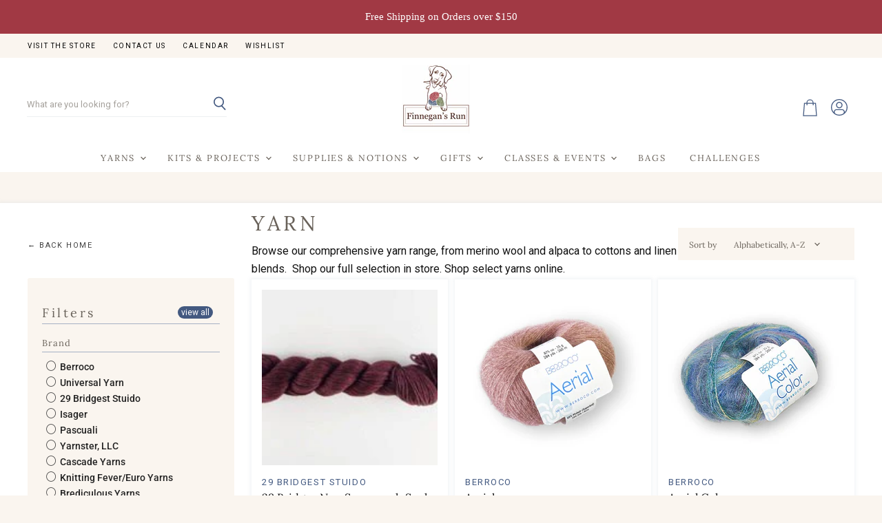

--- FILE ---
content_type: text/html; charset=utf-8
request_url: https://finnegansrunyarn.com/collections/yarn/10-25?_=1769365461886&view=_ajax-product-count
body_size: -263
content:


<template data-data>
  {
    "product_count": 34
  }
</template>


--- FILE ---
content_type: text/html; charset=utf-8
request_url: https://finnegansrunyarn.com/collections/yarn/berroco?_=1769365461906&view=_ajax-product-count
body_size: -886
content:


<template data-data>
  {
    "product_count": 24
  }
</template>


--- FILE ---
content_type: text/html; charset=utf-8
request_url: https://finnegansrunyarn.com/collections/yarn/malabrigo?_=1769365461962&view=_ajax-product-count
body_size: -831
content:


<template data-data>
  {
    "product_count": 3
  }
</template>


--- FILE ---
content_type: text/html; charset=utf-8
request_url: https://finnegansrunyarn.com/collections/yarn/yarn?_=1769365462001&view=_ajax-product-count
body_size: -418
content:


<template data-data>
  {
    "product_count": 74
  }
</template>


--- FILE ---
content_type: text/css
request_url: https://finnegansrunyarn.com/cdn/shop/t/7/assets/momentum.css?v=88574652613162022891682626092
body_size: 2943
content:
i#vendor-by{text-transform:lowercase;font-family:Lora,serif;margin-right:5px;color:#435980}.product-vendor{font-family:Lora,serif}a#bread{color:#69625a}.icon-above{width:50%}.alt-img-with-text--text.position-middle.alignment-center{display:flex;flex-direction:column;align-items:center;justify-content:center}@media screen and (max-width:860px){.alt-img-with-text--text.position-middle.alignment-center{min-width:100%}}span.dynamic-collection-list--item-title{margin-top:6px}.site-footer-block-newsletter h2{font-size:21px;letter-spacing:unset;text-transform:capitalize!important}body.template-product,body.template-collection{background-color:#faf5ef}@media screen and (min-width: 860px){.productgrid--items{grid-template-columns:repeat(3,minmax(0,1fr))}}.site-footer-block-newsletter .newsletter .newsletter-input{background-color:#fff}@media screen and (min-width: 1024px){.newsletter .form-fields-inline{width:80%}.site-footer-blocks{width:90%}.site-footer-block-item{width:calc(20% - .9375rem)}.site-footer-block-item.site-footer-block-newsletter{width:calc(40% - 1rem)}}.utility-bar-content a{font-size:10px}.product-recommendations--container{background-color:#fff;padding-top:25px;padding-bottom:25px;text-align:center}@media screen and (min-width: 768px){.product--container{padding-left:80px;padding-right:80px}}@media screen and (max-width: 720px){.product--container{margin-left:10px;margin-right:10px}.breadcrumbs-container{margin-left:10px;margin-right:10px;padding-top:20px!important}}@media screen and (min-width:1400px){.product--container{background-color:#fff;margin-top:0;padding-bottom:45px;max-width:1279px;margin-left:auto;margin-right:auto}.breadcrumbs-container{text-transform:uppercase;background-color:#fff;padding-bottom:25px;margin-bottom:0;padding-top:45px;max-width:1279px;margin-left:auto;margin-right:auto}}@media screen and (min-width:860px) and (max-width:1399px){.product--container{background-color:#fff;margin-top:0;padding-bottom:45px;max-width:90%!important;margin-left:auto;margin-right:auto}.breadcrumbs-container{text-transform:uppercase;background-color:#fff;padding-bottom:25px;margin-bottom:0;padding-top:45px;max-width:90%!important;margin-left:auto;margin-right:auto}}@media screen and (max-width:859px){.product--container{background-color:#fff;margin-top:0;padding-bottom:45px;max-width:93%;margin-left:auto;margin-right:auto}.breadcrumbs-container{text-transform:uppercase;background-color:#fff;padding-bottom:25px;margin-bottom:0;padding-top:45px;max-width:93%!important;margin-left:auto;margin-right:auto}}.product-main .stock-level--wrapper{background-color:#fffaf4}@media screen and (min-width:860px){.product-main .stock-level--text:first-of-type:after{content:"";display:block;width:1px;height:17px;background-color:#01d0e5;margin-left:2rem;margin-right:2rem}}@media screen and (max-width:860px){.product-main .product--stock-level svg:nth-of-type(2){margin-left:15px}}.product-main .stock-level--wrapper{background-color:#edeff1}.stock-level--no-stock{justify-content:flex-start!important;margin-left:0!important;font-weight:600!important}.stock-level--no-stock .stock-level--text{margin-left:0!important}.stock-level--text{color:#435980!important;font-size:12px!important;margin-left:10px;letter-spacing:.5px;text-transform:uppercase}.product--stock-level.stock-level--low-stock svg{display:block!important}.product--stock-level{justify-content:center;margin-top:1rem;margin-left:auto;margin-right:auto}@media screen and (min-width:860px){.product-main .product--stock-level{padding:1rem}}@media screen and (max-width:859px){.product-main .product--stock-level{padding:1rem}}@media screen and (min-width:860px){.product-main .stock-level--text:first-of-type:after{content:"";display:block;width:1px;height:17px;background-color:#435980;margin-left:2rem;margin-right:2rem}}.product-main .stock-level--text{display:flex;align-items:center}.cart-item--inner .product--stock-level svg:nth-of-type(2),.cart-item--inner .product--stock-level .stock-level--text:nth-of-type(2){display:none!important}.cart-item--inner .product--stock-level{justify-content:flex-start;margin-top:10px}@media screen and (min-width: 860px){.productgrid--sidebar{float:left;width:300px}}.productgrid--sidebar .breadcrumbs-container{max-width:300px}@media screen and (min-width: 860px){.layout--has-sidebar .productgrid--wrapper{float:left;width:calc(100% - 325px);margin-left:25px}}.pagination__item--active{background-color:#435980;color:#fff;padding:4px 9px;border-radius:25px}.pagination__item--link{color:#7c7c7c!important}#back-home-link{position:absolute;margin-top:3.5rem;color:#404040!important;font-size:11px!important;letter-spacing:1.6px!important;text-decoration:none!important;text-transform:uppercase!important}@media screen and (max-width:860px){#back-home-link{display:none}}.productgrid--sidebar{margin-top:6.8rem}@media screen and (min-width: 860px){.productgrid--masthead{display:flex;flex-direction:row;align-items:center;justify-content:space-between}}@media screen and (max-width: 859px){.productgrid--masthead{display:flex;flex-direction:column;align-items:center;justify-content:space-between}}@media screen and (min-width:720px){.productgrid--utils{background-color:unset;max-width:16rem}}@media screen and (min-width:860px){.utils-sortby{text-align:unset!important;padding-left:0rem;background-color:#fff0fa;color:#000!important}}@media screen and (min-width: 860px){.utils-sortby-title{display:inline-block;font-size:12px}.utils-sortby{padding-left:1rem}}.filter-group.refine-header h4{font-size:18px;text-transform:capitalize;letter-spacing:3.5px!important}.filter-group h4{text-transform:none;letter-spacing:1px!important}@media screen and (min-width:860px){.collection--title{font-size:30px}}.filter-menu{padding:40px 20px!important}.filter-group h4:after{color:#000!important}@media screen and (min-width:860px){.collection--section{margin-top:unset!important}}@media screen and (min-width: 860px){.productgrid--items{margin-top:unset!important}}@media screen and (max-width: 720px){.results--container{margin-top:-1rem}}.site-footer{padding-top:90px;margin-top:-45px}@media screen and (min-width:860px){.footer-extra{z-index:15;position:relative;min-height:90px;width:90%;margin-left:auto;margin-right:auto;justify-content:space-around;align-content:center;flex-direction:row;align-items:center;flex-wrap:wrap;display:flex}}@media screen and (max-width:859px){.footer-extra{z-index:15;position:relative;min-height:90px;width:90%;margin-left:auto;margin-right:auto;justify-content:center;align-content:center;flex-direction:column;align-items:center;flex-wrap:wrap;display:flex;text-align:center;padding-bottom:1rem}.footer-extra h2{font-size:16px!important}}.footer-extra h2{color:#fff}.footer-extra a{color:#fff;text-decoration:none;text-transform:uppercase}.flickity-prev-next-button{padding:.625rem}@media screen and (min-width: 860px){.utils-sortby-title{display:inline-block}}.site-navigation a.navmenu-link:focus{outline:-webkit-focus-ring-color auto 5px!important}.slideshow-button.button-secondary,.slideshow-button.button-primary,.button-primary .button-text,.button-secondary .button-text{text-decoration:none;display:inline-block}.site-footer-block-newsletter .newsletter{padding-bottom:0}.social-link svg{width:40px;height:40px}.social-icons.social-icons-dark-light .social-link{color:#435980;padding:0}.social-icons .social-link:not(:first-child){margin-left:.25rem}.social-icons.social-icons-dark-light .social-link svg{background-color:unset}.share-buttons.share-buttons-dark-light .share-buttons--list .share-buttons--button{color:#a13944;background-color:unset;padding:0}.share-buttons .share-buttons--list .share-buttons--button:first-child,.share-buttons .share-buttons--list .share-buttons--button:not(:first-child){margin-left:.25rem}.share-buttons .share-buttons--list{margin-top:.5rem}.product--container .share-buttons .share-buttons--title,.product--container .share-buttons .share-buttons--list{display:inline-block;font-size:var(--font-size-body-smallest, .75rem)}.product--container .share-buttons--title{vertical-align:super}@media screen and (min-width: 720px){.product-main .share-buttons{margin-top:.5rem}}.home-section--preheading,.preheading,.alt-img-with-text--content .alt-img-with-text--text .preheading{font-size:var(--font-size-body-medium);color:;text-transform:uppercase;letter-spacing:1.5px}.site-navigation .navmenu-meganav--image-link{font-size:var(--font-size-body-tiny);text-transform:uppercase;letter-spacing:1px}@media screen and (min-width: 720px){.navmenu-meganav.navmenu-meganav--desktop{max-width:1200px;left:50%!important;transform:translate(-50%);width:auto}.navmenu-meganav--scroller{padding-left:60px;padding-right:60px}ul.navmenu.navmenu-depth-2.navmenu-meganav-items{padding-top:50px;padding-bottom:40px;overflow-x:visible}.navmenu-meganav--image-container{display:flex}.navmenu-meganav--image-container>li{display:flex;flex-direction:column;margin-top:0}.navmenu-meganav--image-container img{background-color:#fff}.navmenu-meganav.navmenu-meganav--desktop .navmenu-item-text{font-size:var(--font-size-body-smaller);padding:.175rem 1.4375rem .175rem 1.5625rem;text-transform:uppercase;letter-spacing:1px;font-weight:500}.navmenu-meganav.navmenu-meganav--desktop .navmenu-item-text:after{display:block;position:relative;width:35px;height:.5px;background-color:#a5b1c4;content:"";margin-left:0;margin-right:auto;margin-top:10px}.navmenu-meganav.navmenu-meganav--desktop .navmenu-depth-3{background-color:transparent}.site-navigation .navmenu-depth-2 .navmenu-link{padding:.275rem 1.4375rem .275rem 1.5625rem}}@media screen and (max-width: 720px){.navmenu-meganav--image-container{display:none}.mobile-nav-content .navmenu{width:100%}ul.navmenu.navmenu-depth-2.navmenu-meganav-items{padding-bottom:25px}}@media screen and (max-width:1024px){.featured-collection--cta-wrapper{margin-top:1.5rem!important}}.slideshow-image{opacity:1;width:100%;height:initial}@media screen and (min-width: 640px){.slideshow-image-mobile{opacity:0;width:100%;height:0}}@media screen and (max-width: 639px){.with-mobile .slideshow-image{opacity:0;width:100%;height:0}.slideshow-image-mobile{opacity:1;width:100%;height:initial}}@media screen and (min-width: 720px){.collection--section{margin-top:unset!important}}@media screen and (min-width: 768px){.breadcrumbs-container{padding-left:80px}}.breadcrumbs-container{text-transform:uppercase;background-color:#fff;padding-bottom:25px;margin-bottom:0;padding-top:45px;max-width:1279px;margin-left:auto;margin-right:auto}.breadcrumbs-container a,.breadcrumbs-container span{font-size:var(--font-size-body-smallest, .75rem)}.utils-filter-button .utils-filter-text,.productgrid--utils,.utils-sortby-title,.utils-sortby-button,.utils-showby-title,.utils-showby-item,.utils-sortby-select .form-field-select,.utils-sortby-select svg{font-family:Lora,serif;font-size:var(--font-size-body-tiny, .675rem);color:#69625a}.productgrid--utils{background-color:#faf5ef}.utils-sortby-title{display:none}.utils-sortby{padding-left:0rem}.utils-filter-button,.utils-sortby-button{text-transform:uppercase;letter-spacing:1px}@media screen and (min-width: 860px){.utils-sortby-title{display:inline-block}.utils-sortby{padding-left:1rem}}.productgrid-gridview{background-color:#fff;margin-top:45px;box-shadow:0 0 5px 2px #a5b1c425;padding-bottom:40px}@media screen and (max-width:860px){.productgrid-gridview{margin-left:10px!important;margin-right:10px!important;padding-top:.75rem}.collection--information{padding:0 8px}}.productgrid--item .productitem{box-shadow:0 0 5px 2px #a5b1c425}.productgrid--item .price--compare-at,.productgrid--item .price--main{font-size:var(--font-size-body);color:}.productitem--price div{display:inline-block}@media screen and (min-width: 1080px){.featured-collection--container .featured-collection--content[data-layout=grid]{grid-template-columns:repeat(4,1fr)}}.collection--item-title{font-weight:400}.product--container .product-details{padding-bottom:1.5rem}.shopify-payment-button__button--hidden{visibility:collapse;margin-top:0!important;height:0}.fourohfour--container{margin-bottom:0}.site-header--hybrid .site-header-menu-button{visibility:visible}.site-header--hybrid .site-header-logo{grid-area:logo;text-align:center;justify-self:center}.site-header--hybrid .site-header-menu-button{grid-area:menu}.site-header--hybrid .bottomleft{grid-area:bottomleft}.site-header--hybrid .bottomleft{grid-area:bottomright}.site-header--hybrid .tools{grid-area:tools;display:flex;align-items:center;justify-content:flex-end;justify-self:end}.site-header--hybrid input.live-search-form-field{padding-top:.5rem;padding-bottom:.5rem;font-size:var(--font-size-body-smallest);border-top:0;border-left:0;padding:0}.site-header--hybrid button.live-search-button{padding-top:.35rem;padding-bottom:.5rem;border-top:0;border-right:0;padding:0;text-align:right}.live-search-form .form-field{height:36px;width:90%}@media screen and (max-width: 1023px){.site-header--hybrid .site-header-main-content{margin:.5rem 0 .25rem;display:grid;width:100%;grid-template-columns:1.5rem 1.5rem auto 4rem;grid-template-rows:auto;grid-template-areas:"menu search logo tools";column-gap:1rem;row-gap:1rem;align-items:center}.site-header--hybrid .site-header-search-button{grid-area:search;display:block}.site-header--hybrid .small-promo,.site-header--hybrid .live-search{display:none}.site-header--hybrid .live-search.live-search--takeover{display:block}}@media screen and (min-width: 1024px){.site-header--hybrid .site-header-search-button{display:none}.site-header--hybrid .site-header-main-content{display:grid;width:100%;grid-template-columns:20rem auto 17rem 3rem;grid-template-rows:auto auto 1.5rem;grid-template-areas:"menu logo topright topright" "search logo promo tools" "bottomleft logo bottomright bottomright";column-gap:1rem;row-gap:.25rem;align-items:center}.site-header--hybrid .live-search{grid-area:search}.site-header--hybrid .small-promo-icon svg{width:22px;height:auto;margin-right:1rem}.site-header--hybrid .small-promo-text-desktop p{margin:0}.site-header--hybrid .site-header-menu-button{visibility:hidden}.site-header--hybrid .site-header-actions{flex:unset}.site-header--hybrid .site-navigation .navmenu-depth-1{text-align:center}.site-header--hybrid .small-promo{width:100%;grid-area:promo;display:flex;align-items:center;justify-content:flex-end;justify-self:end}.site-header--hybrid .live-search--active{position:relative;z-index:9999}.site-header--hybrid .live-search--active .search-flydown{width:200%;border-top:1px solid;margin-top:-1px}}.site-navigation .navmenu-depth-1>li{padding:0}.site-navigation .navmenu-depth-2{text-align:left}.site-navigation .navmenu-depth-2 .navmenu-link{font-size:var(--font-size-body-small)}.site-header-menu-icon{padding-top:12px}@media screen and (max-width: 1024px){.site-header-search-icon{padding-left:5px!important}}.utility-bar{letter-spacing:1.64px;text-transform:uppercase}.announcement-bar-text,.announcement-bar-text-mobile{font-weight:400;font-family:"Roboto,sans-serif"}h2.home-section--title:after{display:block;position:relative;width:100px;height:.5px;background-color:#a5b1c4;content:"";margin-left:auto;margin-right:auto;margin-top:10px}.dynamic-collection-list--section h2.home-section--title:after{display:block;position:relative;width:100px;height:.5px;background-color:#a5b1c4;content:"";margin-left:auto;margin-right:auto;margin-top:10px}.image-ratio{width:100%;position:relative;overflow:hidden}.circle .image-ratio{padding-top:100%;border-radius:1000px}.square .image-ratio{padding-top:100%}.landscape3x2 .image-ratio{padding-top:66.66%}.landscape5x4 .image-ratio{padding-top:80%}.portrait4x5 .image-ratio{padding-top:125%}.portrait2x3 .image-ratio{padding-top:150%}.image-ratio img,.image-ratio .placeholder--image{position:absolute;top:0;right:0;width:100%;height:100%;object-fit:cover}.text-align-left .dynamic-collection-list--item-subheading{padding:0 12.5% 0 0}.text-align-right .dynamic-collection-list--item-subheading{padding:0 0 0 12.5%}.text-align-center .dynamic-collection-list--item-subheading{padding:0 12.5%}.dynamic-collection-list--item-subheading{display:block;margin-bottom:.5rem}.dynamic-collection-list--item-cta{display:block;margin-bottom:.5rem;font-weight:600;letter-spacing:1px;text-transform:uppercase;font-size:var(--font-size-body-smallest, .75rem)}.dynamic-collection-list--item-link{display:block;margin-bottom:1.25rem}.dynamic-collection-list--item-title,.dynamic-collection-list--item-title-mobile{margin-bottom:.5rem}@media screen and (max-width: 719px){.dynamic-collection-list--item-title,.dynamic-collection-list--item-title-mobile{margin-top:.25rem;margin-bottom:.5rem}}@media screen and (min-width: 720px){.desktop-collections-per-row-2 .dynamic-collection-list--item:nth-child(odd){margin-left:0;clear:left}.desktop-collections-per-row-2 .dynamic-collection-list--item{width:calc(50% - 5px);margin-left:10px}}@media screen and (max-width:719px){.mobile-collections-per-row-1 .dynamic-collection-list--inner{display:flex;flex-direction:column}}@media screen and (max-width: 719px){.mobile-collections-per-row-3 .dynamic-collection-list--item{width:100%;margin:unset}}.footer-extra .right-text{font-size:12px;letter-spacing:2px;font-weight:700}g#Product---v3{fill:#435980}.button-signpost .button-text{font-size:12px!important;letter-spacing:2px!important;font-weight:700!important;text-transform:uppercase}.productitem--badge{bottom:.375rem;right:.375rem;top:unset;left:unset;width:4rem;height:4rem;clip-path:circle(1.9rem);line-height:3.8rem;text-align:center;padding-left:10px;padding-right:10px;line-height:1.1;display:flex;align-items:center;justify-content:center}.option-value-input+.option-value-swatch-wrapper .swatch,.option-value-input+.option-value-swatch-wrapper{border-radius:100%;height:23px}.product-form--atc-button{height:51px}button.utils-sortby--modal-button--active{color:#fff!important}.site-header-icon{color:#435980!important}.jdgm-verified-by-judgeme{display:none}.jdgm-carousel-wrapper{width:100%!important}.jdgm-carousel-title{margin-bottom:10px!important;letter-spacing:unset!important;text-transform:capitalize!important;color:#435980!important}.jdgm-all-reviews-rating{margin-bottom:10px!important}@media screen and (min-width:720px){.jdgm-carousel-title-and-link{max-width:210px}}.alt-img-with-text--button{margin-top:unset!important;margin-top:10px!important}div#custom-hours-address--container{margin-top:4rem}.icon-above--container{margin-bottom:10px}#custom-hours a{text-decoration:none!important}@media screen and (min-width:1350px){.dymamic-collection-list--item-subheading{padding:0 22%}}#feature--container{width:100%;height:auto;background-color:#fff;margin-top:.75rem;display:flex;justify-content:space-evenly;padding:1rem}#feature-icon{width:50px;height:50px;background-position:center;background-size:contain;background-repeat:no-repeat}#feature-text{font-size:11px!important;color:#000!important}.feature--container{height:100%;gap:10px;display:flex;flex-direction:column;align-items:center;justify-content:center}.filter-group li a{font-weight:500!important}.product-gallery--expand{background-color:#e0dede}.pswp__bg{background-color:#fff!important}.search-filter__form{display:none}.productgrid--search{margin-bottom:1rem}
/*# sourceMappingURL=/cdn/shop/t/7/assets/momentum.css.map?v=88574652613162022891682626092 */
